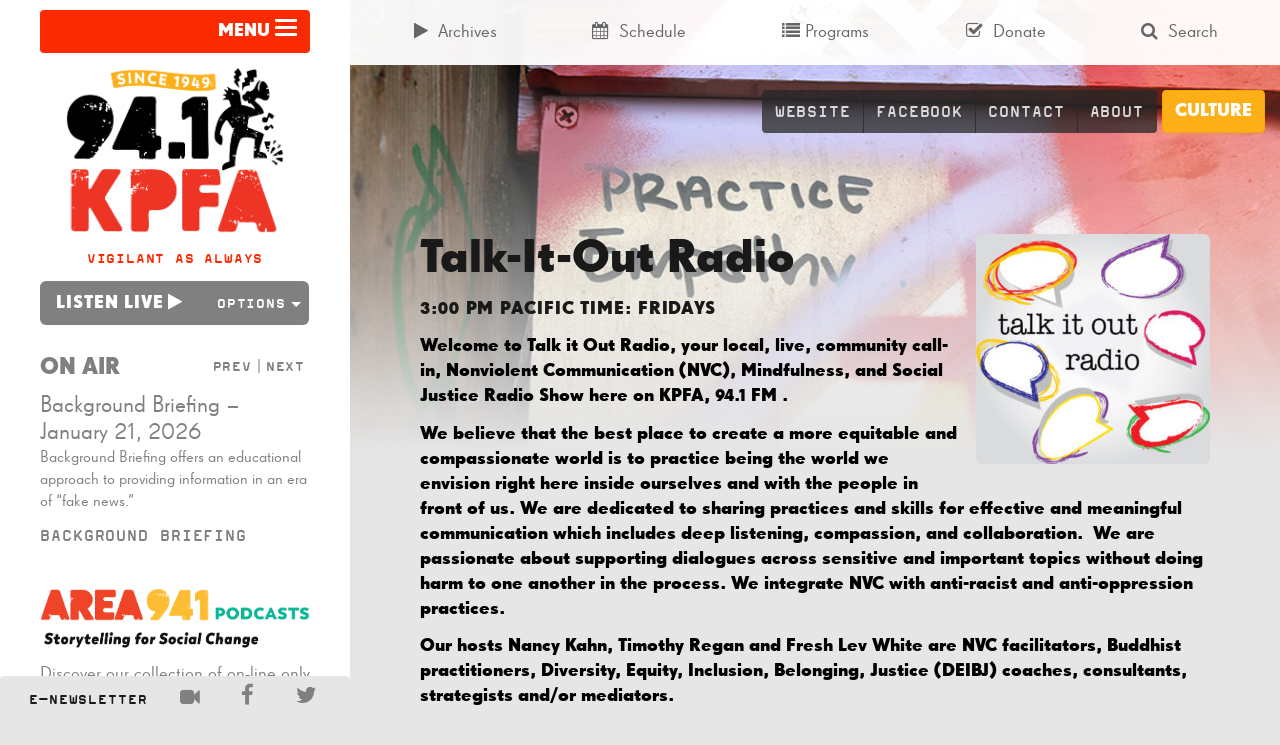

--- FILE ---
content_type: text/html; charset=UTF-8
request_url: https://kpfa.org/program/talk-it-out-radio/page/4/
body_size: 17832
content:


<!doctype html>
<html lang="en-US">
<head>
	<meta charset="utf-8">
	<meta http-equiv="x-ua-compatible" content="ie=edge">
	<meta name="viewport" content="width=device-width, initial-scale=1">
  <link rel="apple-touch-icon-precomposed" sizes="57x57" href="/apple-touch-icon-57x57.png" />
	<link rel="apple-touch-icon-precomposed" sizes="114x114" href="/apple-touch-icon-114x114.png" />
	<link rel="apple-touch-icon-precomposed" sizes="72x72" href="/apple-touch-icon-72x72.png" />
	<link rel="apple-touch-icon-precomposed" sizes="144x144" href="/apple-touch-icon-144x144.png" />
	<link rel="apple-touch-icon-precomposed" sizes="60x60" href="/apple-touch-icon-60x60.png" />
	<link rel="apple-touch-icon-precomposed" sizes="120x120" href="/apple-touch-icon-120x120.png" />
	<link rel="apple-touch-icon-precomposed" sizes="76x76" href="/apple-touch-icon-76x76.png" />
	<link rel="apple-touch-icon-precomposed" sizes="152x152" href="/apple-touch-icon-152x152.png" />
	<link rel="icon" type="image/png" href="/favicon-196x196.png" sizes="196x196" />
	<link rel="icon" type="image/png" href="/favicon-96x96.png" sizes="96x96" />
	<link rel="icon" type="image/png" href="/favicon-32x32.png" sizes="32x32" />
	<link rel="icon" type="image/png" href="/favicon-16x16.png" sizes="16x16" />
	<link rel="icon" type="image/png" href="/favicon-128.png" sizes="128x128" />
	<meta name="application-name" content="&nbsp;"/>
	<meta name="msapplication-TileColor" content="#FFFFFF" />
	<meta name="msapplication-TileImage" content="mstile-144x144.png" />
	<meta name="msapplication-square70x70logo" content="mstile-70x70.png" />
	<meta name="msapplication-square150x150logo" content="mstile-150x150.png" />
	<meta name="msapplication-wide310x150logo" content="mstile-310x150.png" />
	<meta name="msapplication-square310x310logo" content="mstile-310x310.png" />
	<script type="4e233d9ac39af2a440383126-text/javascript">
	(function(d) {
		var config = {
			kitId: 'kng8mbk',
			scriptTimeout: 3000
		},
		h=d.documentElement,t=setTimeout(function(){h.className=h.className.replace(/\bwf-loading\b/g,"")+" wf-inactive";},config.scriptTimeout),tk=d.createElement("script"),f=false,s=d.getElementsByTagName("script")[0],a;h.className+=" wf-loading";tk.src='//use.typekit.net/'+config.kitId+'.js';tk.async=true;tk.onload=tk.onreadystatechange=function(){a=this.readyState;if(f||a&&a!="complete"&&a!="loaded")return;f=true;clearTimeout(t);try{Typekit.load(config)}catch(e){}};s.parentNode.insertBefore(tk,s)
	})(document);
	</script>
	<meta name='robots' content='index, follow, max-image-preview:large, max-snippet:-1, max-video-preview:-1' />
	<style>img:is([sizes="auto" i], [sizes^="auto," i]) { contain-intrinsic-size: 3000px 1500px }</style>
	
	<!-- This site is optimized with the Yoast SEO plugin v24.9 - https://yoast.com/wordpress/plugins/seo/ -->
	<title>Talk-It-Out Radio Archives | Page 4 of 57 | KPFA</title>
	<link rel="canonical" href="https://kpfa.org/program/talk-it-out-radio/page/4/" />
	<link rel="prev" href="https://kpfa.org/program/talk-it-out-radio/page/3/" />
	<link rel="next" href="https://kpfa.org/program/talk-it-out-radio/page/5/" />
	<meta property="og:locale" content="en_US" />
	<meta property="og:type" content="article" />
	<meta property="og:title" content="Talk-It-Out Radio Archives | Page 4 of 57 | KPFA" />
	<meta property="og:description" content="Welcome to Talk it Out Radio, your local, live, community call-in, Nonviolent Communication (NVC), Mindfulness, and Social Justice Radio Show here on KPFA, 94.1 FM . We believe that the best place to create a more equitable and compassionate world is to practice being the world we envision right here inside ourselves and with the people in front of us. We are dedicated to sharing practices and skills for effective and meaningful communication which includes deep listening, compassion, and collaboration.  We are passionate about supporting dialogues across sensitive and important topics without doing harm to one another in the process. We integrate NVC with anti-racist and anti-oppression practices.    Our hosts Nancy Kahn, Timothy Regan and Fresh Lev White are NVC facilitators, Buddhist practitioners, Diversity, Equity, Inclusion, Belonging, Justice (DEIBJ) coaches, consultants, strategists and/or mediators.  We welcome guests and callers to practice empathy, awareness, and effective communication with us. Our intention is to share tools, knowledge, and resources that empower all of us to effectively connect across differences and create understanding, so that we can all work together to create a more just experience for our own lives, our communities, and for the planet. Hosted by Nancy Kahn, Timothy Regan, and Fresh Lev White " />
	<meta property="og:url" content="https://kpfa.org/program/talk-it-out-radio/" />
	<meta property="og:site_name" content="KPFA" />
	<meta property="og:image" content="https://kpfa.org/app/uploads/2025/03/KPFA-logo.png" />
	<meta property="og:image:width" content="3000" />
	<meta property="og:image:height" content="3000" />
	<meta property="og:image:type" content="image/png" />
	<meta name="twitter:card" content="summary_large_image" />
	<meta name="twitter:site" content="@kpfa" />
	<script type="application/ld+json" class="yoast-schema-graph">{"@context":"https://schema.org","@graph":[{"@type":"CollectionPage","@id":"https://kpfa.org/program/talk-it-out-radio/","url":"https://kpfa.org/program/talk-it-out-radio/page/4/","name":"Talk-It-Out Radio Archives | Page 4 of 57 | KPFA","isPartOf":{"@id":"https://kpfa.org/#website"},"primaryImageOfPage":{"@id":"https://kpfa.org/program/talk-it-out-radio/page/4/#primaryimage"},"image":{"@id":"https://kpfa.org/program/talk-it-out-radio/page/4/#primaryimage"},"thumbnailUrl":"https://kpfa.org/app/uploads/2025/05/ThePacificCircuit_500px.jpg","breadcrumb":{"@id":"https://kpfa.org/program/talk-it-out-radio/page/4/#breadcrumb"},"inLanguage":"en-US"},{"@type":"ImageObject","inLanguage":"en-US","@id":"https://kpfa.org/program/talk-it-out-radio/page/4/#primaryimage","url":"https://kpfa.org/app/uploads/2025/05/ThePacificCircuit_500px.jpg","contentUrl":"https://kpfa.org/app/uploads/2025/05/ThePacificCircuit_500px.jpg","width":349,"height":500},{"@type":"BreadcrumbList","@id":"https://kpfa.org/program/talk-it-out-radio/page/4/#breadcrumb","itemListElement":[{"@type":"ListItem","position":1,"name":"Home","item":"https://kpfa.org/"},{"@type":"ListItem","position":2,"name":"Talk-It-Out Radio"}]},{"@type":"WebSite","@id":"https://kpfa.org/#website","url":"https://kpfa.org/","name":"KPFA","description":"Community Powered since 1949","publisher":{"@id":"https://kpfa.org/#organization"},"potentialAction":[{"@type":"SearchAction","target":{"@type":"EntryPoint","urlTemplate":"https://kpfa.org/?s={search_term_string}"},"query-input":{"@type":"PropertyValueSpecification","valueRequired":true,"valueName":"search_term_string"}}],"inLanguage":"en-US"},{"@type":"Organization","@id":"https://kpfa.org/#organization","name":"KPFA","url":"https://kpfa.org/","logo":{"@type":"ImageObject","inLanguage":"en-US","@id":"https://kpfa.org/#/schema/logo/image/","url":"https://kpfa.org/app/uploads/2025/03/KPFA-logo.png","contentUrl":"https://kpfa.org/app/uploads/2025/03/KPFA-logo.png","width":3000,"height":3000,"caption":"KPFA"},"image":{"@id":"https://kpfa.org/#/schema/logo/image/"},"sameAs":["https://www.facebook.com/KPFA94.1","https://x.com/kpfa"]}]}</script>
	<!-- / Yoast SEO plugin. -->


<link rel="alternate" type="application/rss+xml" title="KPFA &raquo; Talk-It-Out Radio Program Feed" href="https://kpfa.org/program/talk-it-out-radio/feed/" />
		<!-- This site uses the Google Analytics by MonsterInsights plugin v9.9.0 - Using Analytics tracking - https://www.monsterinsights.com/ -->
							<script src="//www.googletagmanager.com/gtag/js?id=G-W3V7BC61VR"  data-cfasync="false" data-wpfc-render="false" type="text/javascript" async></script>
			<script data-cfasync="false" data-wpfc-render="false" type="text/javascript">
				var mi_version = '9.9.0';
				var mi_track_user = true;
				var mi_no_track_reason = '';
								var MonsterInsightsDefaultLocations = {"page_location":"https:\/\/kpfa.org\/program\/talk-it-out-radio\/page\/4\/"};
								if ( typeof MonsterInsightsPrivacyGuardFilter === 'function' ) {
					var MonsterInsightsLocations = (typeof MonsterInsightsExcludeQuery === 'object') ? MonsterInsightsPrivacyGuardFilter( MonsterInsightsExcludeQuery ) : MonsterInsightsPrivacyGuardFilter( MonsterInsightsDefaultLocations );
				} else {
					var MonsterInsightsLocations = (typeof MonsterInsightsExcludeQuery === 'object') ? MonsterInsightsExcludeQuery : MonsterInsightsDefaultLocations;
				}

								var disableStrs = [
										'ga-disable-G-W3V7BC61VR',
									];

				/* Function to detect opted out users */
				function __gtagTrackerIsOptedOut() {
					for (var index = 0; index < disableStrs.length; index++) {
						if (document.cookie.indexOf(disableStrs[index] + '=true') > -1) {
							return true;
						}
					}

					return false;
				}

				/* Disable tracking if the opt-out cookie exists. */
				if (__gtagTrackerIsOptedOut()) {
					for (var index = 0; index < disableStrs.length; index++) {
						window[disableStrs[index]] = true;
					}
				}

				/* Opt-out function */
				function __gtagTrackerOptout() {
					for (var index = 0; index < disableStrs.length; index++) {
						document.cookie = disableStrs[index] + '=true; expires=Thu, 31 Dec 2099 23:59:59 UTC; path=/';
						window[disableStrs[index]] = true;
					}
				}

				if ('undefined' === typeof gaOptout) {
					function gaOptout() {
						__gtagTrackerOptout();
					}
				}
								window.dataLayer = window.dataLayer || [];

				window.MonsterInsightsDualTracker = {
					helpers: {},
					trackers: {},
				};
				if (mi_track_user) {
					function __gtagDataLayer() {
						dataLayer.push(arguments);
					}

					function __gtagTracker(type, name, parameters) {
						if (!parameters) {
							parameters = {};
						}

						if (parameters.send_to) {
							__gtagDataLayer.apply(null, arguments);
							return;
						}

						if (type === 'event') {
														parameters.send_to = monsterinsights_frontend.v4_id;
							var hookName = name;
							if (typeof parameters['event_category'] !== 'undefined') {
								hookName = parameters['event_category'] + ':' + name;
							}

							if (typeof MonsterInsightsDualTracker.trackers[hookName] !== 'undefined') {
								MonsterInsightsDualTracker.trackers[hookName](parameters);
							} else {
								__gtagDataLayer('event', name, parameters);
							}
							
						} else {
							__gtagDataLayer.apply(null, arguments);
						}
					}

					__gtagTracker('js', new Date());
					__gtagTracker('set', {
						'developer_id.dZGIzZG': true,
											});
					if ( MonsterInsightsLocations.page_location ) {
						__gtagTracker('set', MonsterInsightsLocations);
					}
										__gtagTracker('config', 'G-W3V7BC61VR', {"forceSSL":"true","anonymize_ip":"true"} );
										window.gtag = __gtagTracker;										(function () {
						/* https://developers.google.com/analytics/devguides/collection/analyticsjs/ */
						/* ga and __gaTracker compatibility shim. */
						var noopfn = function () {
							return null;
						};
						var newtracker = function () {
							return new Tracker();
						};
						var Tracker = function () {
							return null;
						};
						var p = Tracker.prototype;
						p.get = noopfn;
						p.set = noopfn;
						p.send = function () {
							var args = Array.prototype.slice.call(arguments);
							args.unshift('send');
							__gaTracker.apply(null, args);
						};
						var __gaTracker = function () {
							var len = arguments.length;
							if (len === 0) {
								return;
							}
							var f = arguments[len - 1];
							if (typeof f !== 'object' || f === null || typeof f.hitCallback !== 'function') {
								if ('send' === arguments[0]) {
									var hitConverted, hitObject = false, action;
									if ('event' === arguments[1]) {
										if ('undefined' !== typeof arguments[3]) {
											hitObject = {
												'eventAction': arguments[3],
												'eventCategory': arguments[2],
												'eventLabel': arguments[4],
												'value': arguments[5] ? arguments[5] : 1,
											}
										}
									}
									if ('pageview' === arguments[1]) {
										if ('undefined' !== typeof arguments[2]) {
											hitObject = {
												'eventAction': 'page_view',
												'page_path': arguments[2],
											}
										}
									}
									if (typeof arguments[2] === 'object') {
										hitObject = arguments[2];
									}
									if (typeof arguments[5] === 'object') {
										Object.assign(hitObject, arguments[5]);
									}
									if ('undefined' !== typeof arguments[1].hitType) {
										hitObject = arguments[1];
										if ('pageview' === hitObject.hitType) {
											hitObject.eventAction = 'page_view';
										}
									}
									if (hitObject) {
										action = 'timing' === arguments[1].hitType ? 'timing_complete' : hitObject.eventAction;
										hitConverted = mapArgs(hitObject);
										__gtagTracker('event', action, hitConverted);
									}
								}
								return;
							}

							function mapArgs(args) {
								var arg, hit = {};
								var gaMap = {
									'eventCategory': 'event_category',
									'eventAction': 'event_action',
									'eventLabel': 'event_label',
									'eventValue': 'event_value',
									'nonInteraction': 'non_interaction',
									'timingCategory': 'event_category',
									'timingVar': 'name',
									'timingValue': 'value',
									'timingLabel': 'event_label',
									'page': 'page_path',
									'location': 'page_location',
									'title': 'page_title',
									'referrer' : 'page_referrer',
								};
								for (arg in args) {
																		if (!(!args.hasOwnProperty(arg) || !gaMap.hasOwnProperty(arg))) {
										hit[gaMap[arg]] = args[arg];
									} else {
										hit[arg] = args[arg];
									}
								}
								return hit;
							}

							try {
								f.hitCallback();
							} catch (ex) {
							}
						};
						__gaTracker.create = newtracker;
						__gaTracker.getByName = newtracker;
						__gaTracker.getAll = function () {
							return [];
						};
						__gaTracker.remove = noopfn;
						__gaTracker.loaded = true;
						window['__gaTracker'] = __gaTracker;
					})();
									} else {
										console.log("");
					(function () {
						function __gtagTracker() {
							return null;
						}

						window['__gtagTracker'] = __gtagTracker;
						window['gtag'] = __gtagTracker;
					})();
									}
			</script>
			
							<!-- / Google Analytics by MonsterInsights -->
		<script type="4e233d9ac39af2a440383126-text/javascript">
/* <![CDATA[ */
window._wpemojiSettings = {"baseUrl":"https:\/\/s.w.org\/images\/core\/emoji\/16.0.1\/72x72\/","ext":".png","svgUrl":"https:\/\/s.w.org\/images\/core\/emoji\/16.0.1\/svg\/","svgExt":".svg","source":{"concatemoji":"https:\/\/kpfa.org\/wp\/wp-includes\/js\/wp-emoji-release.min.js?ver=6.8.3"}};
/*! This file is auto-generated */
!function(s,n){var o,i,e;function c(e){try{var t={supportTests:e,timestamp:(new Date).valueOf()};sessionStorage.setItem(o,JSON.stringify(t))}catch(e){}}function p(e,t,n){e.clearRect(0,0,e.canvas.width,e.canvas.height),e.fillText(t,0,0);var t=new Uint32Array(e.getImageData(0,0,e.canvas.width,e.canvas.height).data),a=(e.clearRect(0,0,e.canvas.width,e.canvas.height),e.fillText(n,0,0),new Uint32Array(e.getImageData(0,0,e.canvas.width,e.canvas.height).data));return t.every(function(e,t){return e===a[t]})}function u(e,t){e.clearRect(0,0,e.canvas.width,e.canvas.height),e.fillText(t,0,0);for(var n=e.getImageData(16,16,1,1),a=0;a<n.data.length;a++)if(0!==n.data[a])return!1;return!0}function f(e,t,n,a){switch(t){case"flag":return n(e,"\ud83c\udff3\ufe0f\u200d\u26a7\ufe0f","\ud83c\udff3\ufe0f\u200b\u26a7\ufe0f")?!1:!n(e,"\ud83c\udde8\ud83c\uddf6","\ud83c\udde8\u200b\ud83c\uddf6")&&!n(e,"\ud83c\udff4\udb40\udc67\udb40\udc62\udb40\udc65\udb40\udc6e\udb40\udc67\udb40\udc7f","\ud83c\udff4\u200b\udb40\udc67\u200b\udb40\udc62\u200b\udb40\udc65\u200b\udb40\udc6e\u200b\udb40\udc67\u200b\udb40\udc7f");case"emoji":return!a(e,"\ud83e\udedf")}return!1}function g(e,t,n,a){var r="undefined"!=typeof WorkerGlobalScope&&self instanceof WorkerGlobalScope?new OffscreenCanvas(300,150):s.createElement("canvas"),o=r.getContext("2d",{willReadFrequently:!0}),i=(o.textBaseline="top",o.font="600 32px Arial",{});return e.forEach(function(e){i[e]=t(o,e,n,a)}),i}function t(e){var t=s.createElement("script");t.src=e,t.defer=!0,s.head.appendChild(t)}"undefined"!=typeof Promise&&(o="wpEmojiSettingsSupports",i=["flag","emoji"],n.supports={everything:!0,everythingExceptFlag:!0},e=new Promise(function(e){s.addEventListener("DOMContentLoaded",e,{once:!0})}),new Promise(function(t){var n=function(){try{var e=JSON.parse(sessionStorage.getItem(o));if("object"==typeof e&&"number"==typeof e.timestamp&&(new Date).valueOf()<e.timestamp+604800&&"object"==typeof e.supportTests)return e.supportTests}catch(e){}return null}();if(!n){if("undefined"!=typeof Worker&&"undefined"!=typeof OffscreenCanvas&&"undefined"!=typeof URL&&URL.createObjectURL&&"undefined"!=typeof Blob)try{var e="postMessage("+g.toString()+"("+[JSON.stringify(i),f.toString(),p.toString(),u.toString()].join(",")+"));",a=new Blob([e],{type:"text/javascript"}),r=new Worker(URL.createObjectURL(a),{name:"wpTestEmojiSupports"});return void(r.onmessage=function(e){c(n=e.data),r.terminate(),t(n)})}catch(e){}c(n=g(i,f,p,u))}t(n)}).then(function(e){for(var t in e)n.supports[t]=e[t],n.supports.everything=n.supports.everything&&n.supports[t],"flag"!==t&&(n.supports.everythingExceptFlag=n.supports.everythingExceptFlag&&n.supports[t]);n.supports.everythingExceptFlag=n.supports.everythingExceptFlag&&!n.supports.flag,n.DOMReady=!1,n.readyCallback=function(){n.DOMReady=!0}}).then(function(){return e}).then(function(){var e;n.supports.everything||(n.readyCallback(),(e=n.source||{}).concatemoji?t(e.concatemoji):e.wpemoji&&e.twemoji&&(t(e.twemoji),t(e.wpemoji)))}))}((window,document),window._wpemojiSettings);
/* ]]> */
</script>
		<style id="content-control-block-styles">
			@media (max-width: 640px) {
	.cc-hide-on-mobile {
		display: none !important;
	}
}
@media (min-width: 641px) and (max-width: 920px) {
	.cc-hide-on-tablet {
		display: none !important;
	}
}
@media (min-width: 921px) and (max-width: 1440px) {
	.cc-hide-on-desktop {
		display: none !important;
	}
}		</style>
		<link rel='stylesheet' id='dashicons-css' href='https://kpfa.org/wp/wp-includes/css/dashicons.min.css?ver=6.8.3' type='text/css' media='all' />
<link rel='stylesheet' id='post-views-counter-frontend-css' href='https://kpfa.org/app/plugins/post-views-counter/css/frontend.min.css?ver=1.5.7' type='text/css' media='all' />
<style id='wp-emoji-styles-inline-css' type='text/css'>

	img.wp-smiley, img.emoji {
		display: inline !important;
		border: none !important;
		box-shadow: none !important;
		height: 1em !important;
		width: 1em !important;
		margin: 0 0.07em !important;
		vertical-align: -0.1em !important;
		background: none !important;
		padding: 0 !important;
	}
</style>
<link rel='stylesheet' id='wp-block-library-css' href='https://kpfa.org/wp/wp-includes/css/dist/block-library/style.min.css?ver=6.8.3' type='text/css' media='all' />
<style id='classic-theme-styles-inline-css' type='text/css'>
/*! This file is auto-generated */
.wp-block-button__link{color:#fff;background-color:#32373c;border-radius:9999px;box-shadow:none;text-decoration:none;padding:calc(.667em + 2px) calc(1.333em + 2px);font-size:1.125em}.wp-block-file__button{background:#32373c;color:#fff;text-decoration:none}
</style>
<link rel='stylesheet' id='content-control-block-styles-css' href='https://kpfa.org/app/plugins/content-control/dist/style-block-editor.css?ver=2.6.5' type='text/css' media='all' />
<style id='global-styles-inline-css' type='text/css'>
:root{--wp--preset--aspect-ratio--square: 1;--wp--preset--aspect-ratio--4-3: 4/3;--wp--preset--aspect-ratio--3-4: 3/4;--wp--preset--aspect-ratio--3-2: 3/2;--wp--preset--aspect-ratio--2-3: 2/3;--wp--preset--aspect-ratio--16-9: 16/9;--wp--preset--aspect-ratio--9-16: 9/16;--wp--preset--color--black: #000000;--wp--preset--color--cyan-bluish-gray: #abb8c3;--wp--preset--color--white: #ffffff;--wp--preset--color--pale-pink: #f78da7;--wp--preset--color--vivid-red: #cf2e2e;--wp--preset--color--luminous-vivid-orange: #ff6900;--wp--preset--color--luminous-vivid-amber: #fcb900;--wp--preset--color--light-green-cyan: #7bdcb5;--wp--preset--color--vivid-green-cyan: #00d084;--wp--preset--color--pale-cyan-blue: #8ed1fc;--wp--preset--color--vivid-cyan-blue: #0693e3;--wp--preset--color--vivid-purple: #9b51e0;--wp--preset--gradient--vivid-cyan-blue-to-vivid-purple: linear-gradient(135deg,rgba(6,147,227,1) 0%,rgb(155,81,224) 100%);--wp--preset--gradient--light-green-cyan-to-vivid-green-cyan: linear-gradient(135deg,rgb(122,220,180) 0%,rgb(0,208,130) 100%);--wp--preset--gradient--luminous-vivid-amber-to-luminous-vivid-orange: linear-gradient(135deg,rgba(252,185,0,1) 0%,rgba(255,105,0,1) 100%);--wp--preset--gradient--luminous-vivid-orange-to-vivid-red: linear-gradient(135deg,rgba(255,105,0,1) 0%,rgb(207,46,46) 100%);--wp--preset--gradient--very-light-gray-to-cyan-bluish-gray: linear-gradient(135deg,rgb(238,238,238) 0%,rgb(169,184,195) 100%);--wp--preset--gradient--cool-to-warm-spectrum: linear-gradient(135deg,rgb(74,234,220) 0%,rgb(151,120,209) 20%,rgb(207,42,186) 40%,rgb(238,44,130) 60%,rgb(251,105,98) 80%,rgb(254,248,76) 100%);--wp--preset--gradient--blush-light-purple: linear-gradient(135deg,rgb(255,206,236) 0%,rgb(152,150,240) 100%);--wp--preset--gradient--blush-bordeaux: linear-gradient(135deg,rgb(254,205,165) 0%,rgb(254,45,45) 50%,rgb(107,0,62) 100%);--wp--preset--gradient--luminous-dusk: linear-gradient(135deg,rgb(255,203,112) 0%,rgb(199,81,192) 50%,rgb(65,88,208) 100%);--wp--preset--gradient--pale-ocean: linear-gradient(135deg,rgb(255,245,203) 0%,rgb(182,227,212) 50%,rgb(51,167,181) 100%);--wp--preset--gradient--electric-grass: linear-gradient(135deg,rgb(202,248,128) 0%,rgb(113,206,126) 100%);--wp--preset--gradient--midnight: linear-gradient(135deg,rgb(2,3,129) 0%,rgb(40,116,252) 100%);--wp--preset--font-size--small: 13px;--wp--preset--font-size--medium: 20px;--wp--preset--font-size--large: 36px;--wp--preset--font-size--x-large: 42px;--wp--preset--spacing--20: 0.44rem;--wp--preset--spacing--30: 0.67rem;--wp--preset--spacing--40: 1rem;--wp--preset--spacing--50: 1.5rem;--wp--preset--spacing--60: 2.25rem;--wp--preset--spacing--70: 3.38rem;--wp--preset--spacing--80: 5.06rem;--wp--preset--shadow--natural: 6px 6px 9px rgba(0, 0, 0, 0.2);--wp--preset--shadow--deep: 12px 12px 50px rgba(0, 0, 0, 0.4);--wp--preset--shadow--sharp: 6px 6px 0px rgba(0, 0, 0, 0.2);--wp--preset--shadow--outlined: 6px 6px 0px -3px rgba(255, 255, 255, 1), 6px 6px rgba(0, 0, 0, 1);--wp--preset--shadow--crisp: 6px 6px 0px rgba(0, 0, 0, 1);}:where(.is-layout-flex){gap: 0.5em;}:where(.is-layout-grid){gap: 0.5em;}body .is-layout-flex{display: flex;}.is-layout-flex{flex-wrap: wrap;align-items: center;}.is-layout-flex > :is(*, div){margin: 0;}body .is-layout-grid{display: grid;}.is-layout-grid > :is(*, div){margin: 0;}:where(.wp-block-columns.is-layout-flex){gap: 2em;}:where(.wp-block-columns.is-layout-grid){gap: 2em;}:where(.wp-block-post-template.is-layout-flex){gap: 1.25em;}:where(.wp-block-post-template.is-layout-grid){gap: 1.25em;}.has-black-color{color: var(--wp--preset--color--black) !important;}.has-cyan-bluish-gray-color{color: var(--wp--preset--color--cyan-bluish-gray) !important;}.has-white-color{color: var(--wp--preset--color--white) !important;}.has-pale-pink-color{color: var(--wp--preset--color--pale-pink) !important;}.has-vivid-red-color{color: var(--wp--preset--color--vivid-red) !important;}.has-luminous-vivid-orange-color{color: var(--wp--preset--color--luminous-vivid-orange) !important;}.has-luminous-vivid-amber-color{color: var(--wp--preset--color--luminous-vivid-amber) !important;}.has-light-green-cyan-color{color: var(--wp--preset--color--light-green-cyan) !important;}.has-vivid-green-cyan-color{color: var(--wp--preset--color--vivid-green-cyan) !important;}.has-pale-cyan-blue-color{color: var(--wp--preset--color--pale-cyan-blue) !important;}.has-vivid-cyan-blue-color{color: var(--wp--preset--color--vivid-cyan-blue) !important;}.has-vivid-purple-color{color: var(--wp--preset--color--vivid-purple) !important;}.has-black-background-color{background-color: var(--wp--preset--color--black) !important;}.has-cyan-bluish-gray-background-color{background-color: var(--wp--preset--color--cyan-bluish-gray) !important;}.has-white-background-color{background-color: var(--wp--preset--color--white) !important;}.has-pale-pink-background-color{background-color: var(--wp--preset--color--pale-pink) !important;}.has-vivid-red-background-color{background-color: var(--wp--preset--color--vivid-red) !important;}.has-luminous-vivid-orange-background-color{background-color: var(--wp--preset--color--luminous-vivid-orange) !important;}.has-luminous-vivid-amber-background-color{background-color: var(--wp--preset--color--luminous-vivid-amber) !important;}.has-light-green-cyan-background-color{background-color: var(--wp--preset--color--light-green-cyan) !important;}.has-vivid-green-cyan-background-color{background-color: var(--wp--preset--color--vivid-green-cyan) !important;}.has-pale-cyan-blue-background-color{background-color: var(--wp--preset--color--pale-cyan-blue) !important;}.has-vivid-cyan-blue-background-color{background-color: var(--wp--preset--color--vivid-cyan-blue) !important;}.has-vivid-purple-background-color{background-color: var(--wp--preset--color--vivid-purple) !important;}.has-black-border-color{border-color: var(--wp--preset--color--black) !important;}.has-cyan-bluish-gray-border-color{border-color: var(--wp--preset--color--cyan-bluish-gray) !important;}.has-white-border-color{border-color: var(--wp--preset--color--white) !important;}.has-pale-pink-border-color{border-color: var(--wp--preset--color--pale-pink) !important;}.has-vivid-red-border-color{border-color: var(--wp--preset--color--vivid-red) !important;}.has-luminous-vivid-orange-border-color{border-color: var(--wp--preset--color--luminous-vivid-orange) !important;}.has-luminous-vivid-amber-border-color{border-color: var(--wp--preset--color--luminous-vivid-amber) !important;}.has-light-green-cyan-border-color{border-color: var(--wp--preset--color--light-green-cyan) !important;}.has-vivid-green-cyan-border-color{border-color: var(--wp--preset--color--vivid-green-cyan) !important;}.has-pale-cyan-blue-border-color{border-color: var(--wp--preset--color--pale-cyan-blue) !important;}.has-vivid-cyan-blue-border-color{border-color: var(--wp--preset--color--vivid-cyan-blue) !important;}.has-vivid-purple-border-color{border-color: var(--wp--preset--color--vivid-purple) !important;}.has-vivid-cyan-blue-to-vivid-purple-gradient-background{background: var(--wp--preset--gradient--vivid-cyan-blue-to-vivid-purple) !important;}.has-light-green-cyan-to-vivid-green-cyan-gradient-background{background: var(--wp--preset--gradient--light-green-cyan-to-vivid-green-cyan) !important;}.has-luminous-vivid-amber-to-luminous-vivid-orange-gradient-background{background: var(--wp--preset--gradient--luminous-vivid-amber-to-luminous-vivid-orange) !important;}.has-luminous-vivid-orange-to-vivid-red-gradient-background{background: var(--wp--preset--gradient--luminous-vivid-orange-to-vivid-red) !important;}.has-very-light-gray-to-cyan-bluish-gray-gradient-background{background: var(--wp--preset--gradient--very-light-gray-to-cyan-bluish-gray) !important;}.has-cool-to-warm-spectrum-gradient-background{background: var(--wp--preset--gradient--cool-to-warm-spectrum) !important;}.has-blush-light-purple-gradient-background{background: var(--wp--preset--gradient--blush-light-purple) !important;}.has-blush-bordeaux-gradient-background{background: var(--wp--preset--gradient--blush-bordeaux) !important;}.has-luminous-dusk-gradient-background{background: var(--wp--preset--gradient--luminous-dusk) !important;}.has-pale-ocean-gradient-background{background: var(--wp--preset--gradient--pale-ocean) !important;}.has-electric-grass-gradient-background{background: var(--wp--preset--gradient--electric-grass) !important;}.has-midnight-gradient-background{background: var(--wp--preset--gradient--midnight) !important;}.has-small-font-size{font-size: var(--wp--preset--font-size--small) !important;}.has-medium-font-size{font-size: var(--wp--preset--font-size--medium) !important;}.has-large-font-size{font-size: var(--wp--preset--font-size--large) !important;}.has-x-large-font-size{font-size: var(--wp--preset--font-size--x-large) !important;}
:where(.wp-block-post-template.is-layout-flex){gap: 1.25em;}:where(.wp-block-post-template.is-layout-grid){gap: 1.25em;}
:where(.wp-block-columns.is-layout-flex){gap: 2em;}:where(.wp-block-columns.is-layout-grid){gap: 2em;}
:root :where(.wp-block-pullquote){font-size: 1.5em;line-height: 1.6;}
</style>
<link rel='stylesheet' id='sage/css-css' href='https://kpfa.org/app/themes/wordpress-theme/dist/styles/main-ca0ceff0e7.css' type='text/css' media='all' />
<script type="4e233d9ac39af2a440383126-text/javascript" src="https://kpfa.org/app/plugins/google-analytics-for-wordpress/assets/js/frontend-gtag.min.js?ver=9.9.0" id="monsterinsights-frontend-script-js" async="async" data-wp-strategy="async"></script>
<script data-cfasync="false" data-wpfc-render="false" type="text/javascript" id='monsterinsights-frontend-script-js-extra'>/* <![CDATA[ */
var monsterinsights_frontend = {"js_events_tracking":"true","download_extensions":"doc,pdf,ppt,zip,xls,mp3,docx,pptx,xlsx","inbound_paths":"[]","home_url":"https:\/\/kpfa.org","hash_tracking":"false","v4_id":"G-W3V7BC61VR"};/* ]]> */
</script>
<script type="4e233d9ac39af2a440383126-text/javascript" src="https://kpfa.org/wp/wp-includes/js/jquery/jquery.min.js?ver=3.7.1" id="jquery-core-js"></script>
<script type="4e233d9ac39af2a440383126-text/javascript" src="https://kpfa.org/wp/wp-includes/js/jquery/jquery-migrate.min.js?ver=3.4.1" id="jquery-migrate-js"></script>
<script type="4e233d9ac39af2a440383126-text/javascript" src="https://kpfa.org/app/plugins/wp-functionality-plugin/includes/recent-episode-widget/js/widget.js?ver=6.8.3" id="recent-episode-widget-script-js"></script>
<script type="4e233d9ac39af2a440383126-text/javascript" src="https://kpfa.org/app/plugins/wp-functionality-plugin/includes/advanced-search-widget/js/widget.js?ver=6.8.3" id="advanced-search-widget-script-js"></script>
<script type="4e233d9ac39af2a440383126-text/javascript" src="https://kpfa.org/app/plugins/wp-functionality-plugin/includes/listen-live-widget/js/widget.js?ver=6.8.3" id="listen-live-widget-script-js"></script>
<link rel="https://api.w.org/" href="https://kpfa.org/wp-json/" /><link rel="alternate" title="JSON" type="application/json" href="https://kpfa.org/wp-json/wp/v2/program/142" /><link rel="EditURI" type="application/rsd+xml" title="RSD" href="https://kpfa.org/wp/xmlrpc.php?rsd" />
<meta name="generator" content="WordPress 6.8.3" />
<link rel="icon" href="https://kpfa.org/app/uploads/2025/03/cropped-KPFA-logo-32x32.png" sizes="32x32" />
<link rel="icon" href="https://kpfa.org/app/uploads/2025/03/cropped-KPFA-logo-192x192.png" sizes="192x192" />
<link rel="apple-touch-icon" href="https://kpfa.org/app/uploads/2025/03/cropped-KPFA-logo-180x180.png" />
<meta name="msapplication-TileImage" content="https://kpfa.org/app/uploads/2025/03/cropped-KPFA-logo-270x270.png" />
		<style>
		@media (min-width: 992px) {
			.marquee {
			    left: 300px;
			    height:38px;
			}
			.content-info {
				padding-bottom: 38px;
			}
		}
		@media (min-width: 1200px){
			.marquee {
			    left: 350px;
			    height:44px;
			}
			.marquee p {
				padding-top: 13px;
			}
			.marquee span.attention {
				padding: 13px;
			}
		}
	</style>
</head>
<body class="archive paged tax-program term-talk-it-out-radio term-142 paged-4 wp-theme-wordpress-theme program-image sidebar-primary">
<!--[if IE]>
<div class="alert alert-warning">
You are using an <strong>outdated</strong> browser. Please <a href="http://browsehappy.com/">upgrade your browser</a> to improve your experience.</div>
<![endif]-->


	
		<header class="banner container no-js">

	<div class="row" id="header-container">

		<div class="navbar-header col-md-12 visible-md-block visible-lg-block">

			<button class="btn btn-primary navbar-toggle collapsed text-uppercase" type="button" data-toggle="collapse" data-target="#navbar-collapse-1" aria-controls="navbar-collapse-1" aria-expanded="false">

				<strong>
				
					<span class="icon-block pull-right text-capitalize">
						<span class="icon-bar"></span>
						<span class="icon-bar"></span>
						<span class="icon-bar"></span>
					</span>

					<span class="pull-right">Menu</span>

				</strong>

			</button>

		</div>

		<div class="resp-nav-btns col-xs-12 visible-xs-block visible-sm-block text-right v-bot-15">

			<div class="btn-group pull-left" role="group" aria-label="group">

				<div class="btn-group" role="group" aria-label="group">
				<a href="https://support.kpfa.org/">
						<button class="text-center btn btn-primary" type="button">
							<i class="fa fa-bolt white" aria-hidden="true"></i>
							<span class="strong text-uppercase"> Donate </span>
						</button>
					</a>
				</div>

				<div class="btn-group" role="group" aria-label="group">
					<button class="text-center btn btn-default listen-live-toggle collapsed strong text-uppercase dropdown-toggle" type="button" data-toggle="collapse" data-target="#dropdownMenu1" aria-controls="dropdownMenu1" aria-expanded="false">
						<span class="strong text-uppercase"><a class="white" onclick="if (!window.__cfRLUnblockHandlers) return false; window.open('https://kpfa.org/player?audio=live','KPFA Audio', 'height=315,width=600,location=no,menubar=no,resizable=no,toolbar=no');" data-cf-modified-4e233d9ac39af2a440383126-=""> Listen Live </a><span class="fa fa-fw fa-play"></span></span>
					</button>
				</div>
<!--
				<div class="btn-group" role="group" aria-label="group">
				<a href="/area941">
						<button class="text-center btn btn-default" type="button">
							<i class="fa fa-headphones white" aria-hidden="true"></i>
							<span class="strong text-uppercase"> Area 941 </span>
						</button>
					</a>
				</div>
-->
			</div>

		</div>

		<nav role="navigation" class="collapse navbar-collapse nav-primary" id="navbar-collapse-1">
			<div class="menu-main-menu-container"><ul id="menu-main-menu" class="nav navbar-nav nav-pills"><li id="menu-item-112214" class="menu-item menu-item-type-custom menu-item-object-custom menu-item-has-children menu-item-112214 dropdown"><a title="Support KPFA Today" href="#" data-toggle="dropdown" class="dropdown-toggle" aria-haspopup="true">Support KPFA Today <span class="caret"></span></a>
<ul role="menu" class=" dropdown-menu">
	<li id="menu-item-112215" class="menu-item menu-item-type-custom menu-item-object-custom menu-item-112215"><a title="Make a Donation" href="https://support.kpfa.org">Make a Donation</a></li>
	<li id="menu-item-365322" class="menu-item menu-item-type-post_type menu-item-object-page menu-item-365322"><a title="Other Ways To Donate" href="https://kpfa.org/other-ways-to-donate/">Other Ways To Donate</a></li>
	<li id="menu-item-238559" class="menu-item menu-item-type-post_type menu-item-object-page menu-item-238559"><a title="Become a Member" href="https://kpfa.org/become-a-member/">Become a Member</a></li>
	<li id="menu-item-9527" class="menu-item menu-item-type-post_type menu-item-object-page menu-item-9527"><a title="Donate Your Car" href="https://kpfa.org/donate-your-vehicle/">Donate Your Car</a></li>
	<li id="menu-item-111535" class="menu-item menu-item-type-post_type menu-item-object-page menu-item-111535"><a title="Join KPFA’s Legacy Circle" href="https://kpfa.org/create-your-own-legacy/">Join KPFA’s Legacy Circle</a></li>
	<li id="menu-item-309339" class="menu-item menu-item-type-post_type menu-item-object-page menu-item-309339"><a title="Volunteer" href="https://kpfa.org/volunteer-2/">Volunteer</a></li>
</ul>
</li>
<li id="menu-item-7481" class="menu-item menu-item-type-post_type menu-item-object-page menu-item-has-children menu-item-7481 dropdown"><a title="Programs" href="#" data-toggle="dropdown" class="dropdown-toggle" aria-haspopup="true">Programs <span class="caret"></span></a>
<ul role="menu" class=" dropdown-menu">
	<li id="menu-item-44" class="menu-item menu-item-type-custom menu-item-object-custom menu-item-44"><a title="News &amp; Politics" href="/programs#news">News &#038; Politics</a></li>
	<li id="menu-item-45" class="menu-item menu-item-type-custom menu-item-object-custom menu-item-45"><a title="Culture" href="/programs#culture">Culture</a></li>
	<li id="menu-item-46" class="menu-item menu-item-type-custom menu-item-object-custom menu-item-46"><a title="Music" href="/programs#music">Music</a></li>
	<li id="menu-item-47" class="menu-item menu-item-type-custom menu-item-object-custom menu-item-47"><a title="All Programs A-Z" href="/programs#all">All Programs A-Z</a></li>
	<li id="menu-item-111558" class="menu-item menu-item-type-post_type menu-item-object-page menu-item-111558"><a title="Submit a Show or Podcast Idea" href="https://kpfa.org/contact/proposals/">Submit a Show or Podcast Idea</a></li>
</ul>
</li>
<li id="menu-item-42" class="menu-item menu-item-type-post_type menu-item-object-page menu-item-has-children menu-item-42 dropdown"><a title="Schedule" href="#" data-toggle="dropdown" class="dropdown-toggle" aria-haspopup="true">Schedule <span class="caret"></span></a>
<ul role="menu" class=" dropdown-menu">
	<li id="menu-item-7504" class="menu-item menu-item-type-post_type menu-item-object-page menu-item-7504"><a title="Program Grid" href="https://kpfa.org/schedule/">Program Grid</a></li>
	<li id="menu-item-387871" class="menu-item menu-item-type-post_type menu-item-object-page menu-item-387871"><a title="KPFA Schedule for Off-Air Maintenance" href="https://kpfa.org/kpfa-schedule-for-station-maintenance/">KPFA Schedule for Off-Air Maintenance</a></li>
</ul>
</li>
<li id="menu-item-48" class="menu-item menu-item-type-custom menu-item-object-custom menu-item-has-children menu-item-48 dropdown"><a title="Archives" href="#" data-toggle="dropdown" class="dropdown-toggle" aria-haspopup="true">Archives <span class="caret"></span></a>
<ul role="menu" class=" dropdown-menu">
	<li id="menu-item-7565" class="menu-item menu-item-type-custom menu-item-object-custom menu-item-7565"><a title="Episode Archive" href="/archives/">Episode Archive</a></li>
	<li id="menu-item-9739" class="menu-item menu-item-type-taxonomy menu-item-object-category menu-item-9739"><a title="Featured Archives" href="https://kpfa.org/category/featured-episode/">Featured Archives</a></li>
</ul>
</li>
<li id="menu-item-220238" class="menu-item menu-item-type-post_type menu-item-object-page menu-item-220238"><a title="Area 941 Podcasts" href="https://kpfa.org/area941/">Area 941 Podcasts</a></li>
<li id="menu-item-49" class="menu-item menu-item-type-custom menu-item-object-custom menu-item-has-children menu-item-49 dropdown"><a title="Events" href="#" data-toggle="dropdown" class="dropdown-toggle" aria-haspopup="true">Events <span class="caret"></span></a>
<ul role="menu" class=" dropdown-menu">
	<li id="menu-item-112391" class="menu-item menu-item-type-taxonomy menu-item-object-event_category menu-item-112391"><a title="Events or Benefits" href="https://kpfa.org/events/category/kpfa-benefits/">Events or Benefits</a></li>
	<li id="menu-item-112390" class="menu-item menu-item-type-taxonomy menu-item-object-event_category menu-item-112390"><a title="Community Calendar" href="https://kpfa.org/events/category/community-calendar/">Community Calendar</a></li>
	<li id="menu-item-112393" class="menu-item menu-item-type-taxonomy menu-item-object-event_category menu-item-112393"><a title="KPFA Co-Sponsored Events" href="https://kpfa.org/events/category/kpfa-co-sponsored-events/">KPFA Co-Sponsored Events</a></li>
</ul>
</li>
<li id="menu-item-18" class="menu-item menu-item-type-post_type menu-item-object-page menu-item-privacy-policy menu-item-has-children menu-item-18 dropdown"><a title="About" href="#" data-toggle="dropdown" class="dropdown-toggle" aria-haspopup="true">About <span class="caret"></span></a>
<ul role="menu" class=" dropdown-menu">
	<li id="menu-item-8070" class="menu-item menu-item-type-post_type menu-item-object-page menu-item-privacy-policy menu-item-8070"><a title="Mission" href="https://kpfa.org/about/">Mission</a></li>
	<li id="menu-item-111511" class="menu-item menu-item-type-post_type menu-item-object-page menu-item-111511"><a title="History" href="https://kpfa.org/about/history/">History</a></li>
	<li id="menu-item-350730" class="menu-item menu-item-type-taxonomy menu-item-object-category menu-item-350730"><a title="General Manager Reports" href="https://kpfa.org/category/blog/gm-report/">General Manager Reports</a></li>
	<li id="menu-item-111523" class="menu-item menu-item-type-post_type menu-item-object-page menu-item-111523"><a title="Local Station Board" href="https://kpfa.org/about/kpfa-local-station-board/">Local Station Board</a></li>
	<li id="menu-item-111525" class="menu-item menu-item-type-post_type menu-item-object-page menu-item-111525"><a title="Community Advisory Board" href="https://kpfa.org/station-announcements/community-advisory-board/">Community Advisory Board</a></li>
	<li id="menu-item-216267" class="menu-item menu-item-type-custom menu-item-object-custom menu-item-216267"><a title="CPB Transparency" href="https://kpftx.org/kpfa_transparency/kpfa_transparency.php">CPB Transparency</a></li>
	<li id="menu-item-328991" class="menu-item menu-item-type-post_type menu-item-object-page menu-item-328991"><a title="Facilities" href="https://kpfa.org/facilities/">Facilities</a></li>
	<li id="menu-item-457961" class="menu-item menu-item-type-custom menu-item-object-custom menu-item-457961"><a title="Subscribe to our E-Newsletter" href="https://kpfa.us2.list-manage.com/subscribe?u=2a41e4b88df5fc0a665096618&#038;id=c99d228302">Subscribe to our E-Newsletter</a></li>
</ul>
</li>
<li id="menu-item-41" class="menu-item menu-item-type-post_type menu-item-object-page menu-item-has-children menu-item-41 dropdown"><a title="How to Contact Us" href="#" data-toggle="dropdown" class="dropdown-toggle" aria-haspopup="true">How to Contact Us <span class="caret"></span></a>
<ul role="menu" class=" dropdown-menu">
	<li id="menu-item-315835" class="menu-item menu-item-type-custom menu-item-object-custom menu-item-315835"><a title="Contact Us" href="/contact">Contact Us</a></li>
	<li id="menu-item-111508" class="menu-item menu-item-type-post_type menu-item-object-page menu-item-111508"><a title="Directions" href="https://kpfa.org/contact/directions/">Directions</a></li>
	<li id="menu-item-328818" class="menu-item menu-item-type-post_type menu-item-object-page menu-item-328818"><a title="Studio Rentals" href="https://kpfa.org/studio-rentals/">Studio Rentals</a></li>
	<li id="menu-item-111509" class="menu-item menu-item-type-post_type menu-item-object-page menu-item-111509"><a title="Jobs at KPFA" href="https://kpfa.org/about/jobs/">Jobs at KPFA</a></li>
	<li id="menu-item-448500" class="menu-item menu-item-type-post_type menu-item-object-page menu-item-448500"><a title="Jobs at Pacifica" href="https://kpfa.org/jobs-at-pacifica/">Jobs at Pacifica</a></li>
	<li id="menu-item-456922" class="menu-item menu-item-type-post_type menu-item-object-page menu-item-456922"><a title="Volunteer @ KPFA" href="https://kpfa.org/volunteer-kpfa/">Volunteer @ KPFA</a></li>
	<li id="menu-item-253834" class="menu-item menu-item-type-custom menu-item-object-custom menu-item-253834"><a title="Apprenticeship Program" href="http://kpfaapprentice.org/">Apprenticeship Program</a></li>
	<li id="menu-item-111503" class="menu-item menu-item-type-post_type menu-item-object-page menu-item-111503"><a title="Internships" href="https://kpfa.org/about/jobs/internship-opportunities/">Internships</a></li>
	<li id="menu-item-111510" class="menu-item menu-item-type-post_type menu-item-object-page menu-item-111510"><a title="Request/Submit a PSA" href="https://kpfa.org/contact/recording-of-psas-on-kpfa/">Request/Submit a PSA</a></li>
</ul>
</li>
</ul></div>		</nav>

<!--		<a class="navbar-brand navbar-brand-resp col-xs-12 text-center visible-xs-block visible-sm-block" href="https://kpfa.org/" alt="KPFA"><img src="https://kpfa.org/app/themes/wordpress-theme/assets/images/mobile-logo.png" class="large-logo" alt="KPFA Logo" title="KPFA Logo"/></a>-->
		<a class="navbar-brand navbar-brand-resp col-xs-12 text-center visible-xs-block visible-sm-block" href="https://kpfa.org/" alt="KPFA"><img src="https://kpfa.org/app/themes/wordpress-theme/assets/images/mobile-logo.png" class="large-logo" alt="KPFA Logo" title="KPFA Logo"/></a>

<!--		<a class="navbar-brand col-md-12 visible-md-block visible-lg-block" href="https://kpfa.org/" alt="KPFA"><img src="https://kpfa.org/app/themes/wordpress-theme/dist/images/KPFA_logo.svg" class="large-logo" alt="KPFA Logo" title="KPFA Logo"/></a> -->
		<a class="navbar-brand col-md-12 visible-md-block visible-lg-block" href="https://kpfa.org/" alt="KPFA"><img src="https://kpfa.org/app/themes/wordpress-theme/dist/images/KPFASince1949Logo.png" class="large-logo" alt="KPFA Logo" title="KPFA Logo"/></a>
				<div class="text-center">
			<span class="logo-subtitle">
				Vigilant As Always			</span>
		</div>
				<aside class="sidebar col-xs-12">
			<section class="widget listen-live-widget-2 listen-live-widget-class"><div class="btn-group btn-group-lg" role="listen-now" aria-label="listen-now">

	<div class="btn-group btn-group-lg listen-live" role="group">
		<a onclick="if (!window.__cfRLUnblockHandlers) return false; window.open('https://kpfa.org/player?audio=live','KPFA Audio', 'height=315,width=600,location=no,menubar=no,resizable=no,toolbar=no');" type="button" class="btn btn-default" data-cf-modified-4e233d9ac39af2a440383126-=""><span class="text-uppercase strong">Listen Live</span><i class="fa fa-fw fa-play"></i></a>
	</div>

	<div class="btn-group btn-group-lg listen-options" role="listen-now" aria-label="listen-now">

		<a type="button" class="btn btn-default dropdown-toggle" type="button" id="dropdownMenu1" data-toggle="dropdown" aria-haspopup="true" aria-expanded="true">
			<span class="mono-serif text-uppercase h6">options</span>
			<span class="caret"></span>
		</a>

		<ul class="dropdown-menu" aria-labelledby="dropdownMenu1">
			<li class=""><a onclick="if (!window.__cfRLUnblockHandlers) return false; window.open('https://kpfa.org/player?audio=kpfb-live','KPFA Audio', 'height=315,width=600,location=no,menubar=no,resizable=no,toolbar=no');" data-cf-modified-4e233d9ac39af2a440383126-="">KPFB - Live</a></li>
			<li class=""><a href="https://kpfa.org/area941">Area 941</a></li>
		</ul>
	</div>

</div>
</section><section class="widget recent-episode-widget-2 recent-episode-widget-class"><div class="panel-group" id="accordion" role="tablist" aria-multiselectable="false">

	<div class="panel panel-default panel-episode">


		<div class="" role="tab" id="headingOne">
			<h4 class="text-uppercase">
				<a class="text-primary recent-episode-header-title h4"  href="https://kpfa.org/archives/">
					<!-- <i class="fa fa-custom fa-fw fa-caret-down"></i><i class="fa fa-custom fa-fw fa-caret-right hide"></i> -->
					<span class="title">On Air</span>
				</a>
				<span class="pull-right h6 text-gray prev-next-links"><a data-paged="2" class="paginate mono-serif prev-episode">Prev</a> | <a data-paged="0" class="paginate mono-serif next-episode">Next</a></span>			</h4>
		</div>

		<div id="collapseOne" class="panel-collapse collapse in">
			<div class="panel-body">
				<div class="single-episode future-episodes hide"><p class="widget-header upcoming-header cf"></p><div class="future-episode-target"><p class="widget-header cf"><span class="future-date"></span></p><p class="vcard author mono-serif text-uppercase"><a href="" class="program-title url fn n"><span class="text-primary"></span></a></p></div><div class="future-episode-target"><p class="widget-header cf"><span class="future-date"></span></p><p class="vcard author mono-serif text-uppercase"><a href="" class="program-title url fn n"><span class="text-primary"></span></a></p></div><div class="future-episode-target"><p class="widget-header cf"><span class="future-date"></span></p><p class="vcard author mono-serif text-uppercase"><a href="" class="program-title url fn n"><span class="text-primary"></span></a></p></div></div>
				
				<div class="single-episode past-episodes"><span class="time-published hide"><time class="updated" datetime="2026-01-21" pubdate>01.21.26 - 3:00pm</time></span><a href="" class="entry-title h4"></a><div class="content text-gray small"><p></p></div>  <p class="vcard author mono-serif text-uppercase"><a href="https://kpfa.org/program/daily-show-with-ian-masters/" class="program-title url fn n"><span class="text-primary">Background Briefing</span></a></p>
						<div class="episode-controls hide">
							
							<a onclick="if (!window.__cfRLUnblockHandlers) return false; window.open('https://kpfa.org/player?audio=live','KPFA Audio', 'height=315,width=600,location=no,menubar=no,resizable=no,toolbar=no');" class="listen mono-serif text-uppercase btn btn-sm btn-default" data-cf-modified-4e233d9ac39af2a440383126-=""><span><i class='fa fa-play'></i> Listen</a>

						</div>
						</div>
				<div class="loader text-center">
					<i class="fa fa-spinner fa-fw fa-spin"></i>
				</div>

			</div>

		</div>

	</div>

	<div class="panel panel-default panel-area941">

		<div class="" role="tab" id="headingTwo">
			<h4 class="text-uppercase">
				<a class="recent-episode-header-title h4" href="https://kpfa.org/area941/">
					<!-- <i class="fa fa-fw fa-custom fa-caret-down hide"></i><i class="fa fa-fw fa-custom fa-caret-right"></i>  -->
     <img src="https://kpfa.org/app/themes/wordpress-theme/dist/images/KPFA_Area941PodcastsLogo_3-05.png" />
				</a>
			</h4>
		</div>

		<div id="collapseTwo" class="panel-collapse collapse in">
			<div class="panel-body">



				<!-- <div class="area941-link">
					<a href="https://kpfa.org/area941/" class="btn btn-primary"><img src="https://kpfa.org/app/themes/wordpress-theme/assets/images/Area941_logo.png" /></a>
				</div> -->

				
				<p class="text-gray">Discover our collection of on-line only podcasts!</p>


			</div>

		</div>

	</div>
</div>

</section><section class="widget block-5 widget_block widget_text">
<p class="has-text-align-center"> 🔻🔻🔻 <strong>KPFA TV</strong> 🔻🔻🔻</p>
</section><section class="widget block-4 widget_block"><p><iframe width="280" height="210" src="https://www.youtube.com/embed/videoseries?list=PLcKTcNwy7BrHj3-HhjarxbCM9nWvm3u8F" title="YouTube video player" frameborder="0" allow="accelerometer; autoplay; clipboard-write; encrypted-media; gyroscope; picture-in-picture; web-share" allowfullscreen=""></iframe></p>
</section>		</aside><!-- /.sidebar -->

		<div class="sidebar-footer hidden-sm hidden-xs text-center">

			<div class="inside">

				<div class="btn-group">

					<a href="https://kpfa.us2.list-manage.com/subscribe?u=2a41e4b88df5fc0a665096618&id=c99d228302" class="newsletter btn btn-default mono-serif text-uppercase"><span class="small">e-newsletter</a></span> 
<!--					<a href="https://kpfa.org/contact/newsletter" class="newsletter btn btn-default mono-serif text-uppercase"><span class="small">e-newsletter</a></span> -->
					
										<a href="https://www.youtube.com/user/KPFAradio" class="btn btn-default mono-serif text-uppercase"><span class="small"><i class="fa fa-fw fa-video-camera"></i></span></a>

					<a href="https://www.facebook.com/KPFA94.1" target="_blank"class="btn btn-default"><i class="fa fa-fw fa-facebook"></i></a>
					
					<a href="https://twitter.com/KPFAradio"target="_blank" class="btn btn-default"><i class="fa fa-fw fa-twitter"></i></a>
				</div>

			</div>

		</div>
 
	</div>

</header>


<div class="modal fade" id="searchModal" tabindex="-1" role="dialog" aria-labelledby="myModalLabel">
	<div class="modal-dialog" role="document">
		<div class="modal-content">
			<div class="modal-header">
				<button type="button" class="close" data-dismiss="modal" aria-label="Close"><span aria-hidden="true">&times;</span></button>
				<h4 class="modal-title text-darker" id="myModalLabel">What are you looking for?</h4>
			</div>
			<div class="modal-body clearfix">

				<form role="search" method="get" class="search-form" action="https://kpfa.org/">
				<label>
					<span class="screen-reader-text">Search for:</span>
					<input type="search" class="search-field" placeholder="Search &hellip;" value="" name="s" />
				</label>
				<input type="submit" class="search-submit" value="Search" />
			</form>
				<p class="text-right"><a href="/advanced-search" class="v-top-15 pull-right small mono-serif text-uppercase advanced-search">Advanced Search</a></p>

			</div>
		</div>
	</div>
</div>
			
				<nav class="container nav-secondary">
			
			<a href="" class="visible-xs text-center quick-links-toggle">
					<button class="btn btn-default strong">
						Quick Links
						<i class="fa fa-chevron-down" aria-hidden="true"></i>
					</button>
			</a>

			<div class="menu-secondary-menu-container">
				
				<ul id="menu-secondary-menu" class="nav nav-justified nav-pills quick-links">
				
					<li id="menu-item-218128" class="menu-item menu-item-type-custom menu-item-object-custom menu-item-218128"><a href="/archives/"><i class="fa fa-play"></i> Archives</a></li>
				
					<li id="menu-item-218129" class="menu-item menu-item-type-post_type menu-item-object-page menu-item-218129"><a href="/schedule/"><i class="fa fa-calendar"></i> Schedule</a></li>
				
					<li id="menu-item-218130" class="menu-item menu-item-type-post_type menu-item-object-page menu-item-218130"><a href="/programs/"><i class="fa fa-list"></i>Programs</a></li>
				
					<li id="menu-item-218130" class="menu-item menu-item-type-post_type menu-item-object-page menu-item-218130"><a href="https://support.kpfa.org"><i class="fa fa-check-square-o"></i> Donate</a></li>
				
					<li id="menu-item-218130" class="menu-item menu-item-type-post_type menu-item-object-page menu-item-218130"><a href="" target="_blank" data-toggle="modal" data-target="#searchModal"><i class="fa fa-search"></i> Search</a></li>
				
				</ul>

			</div>

		</nav>
		
		<div class="program-image-wrapper"><div style='background-image:url(https://kpfa.org/app/uploads/2017/01/practice-empathy-croped-2.jpg)' class='program-image' ></div></div>
		
		
	
	
	<div class="btn-toolbar pull-right program-nav" role="toolbar"><div class="btn-group pull-right" role="group"><a href="https://kpfa.org/programs/#culture" type="button" class="btn btn-warning program-category program-Culture text-uppercase"><strong>Culture</strong></a></div><div class="btn-group pull-right" role="group"><a href="https://talkitoutradio.wordpress.com/" type="button" target="_blank" class="btn mono-serif text-uppercase btn-default">Website</a><a href="https://www.facebook.com/talkitoutradio" type="button" target="_blank" class="btn mono-serif text-uppercase btn-default">Facebook</a><a href="/cdn-cgi/l/email-protection#acd8cdc0c7c5d8c3d9d8ecc7dccacd82c3decb" type="button" target="" class="btn mono-serif text-uppercase btn-default">Contact</a><a href="https://kpfa.org/program/talk-it-out-radio//?section=about" type="button" class="btn btn-default mono-serif text-uppercase">About</a></div></div>
				<div class="wrap container " role="document">
			<div class="content row">
				<main class="main">
										

<div class="page-header clearfix v-bot-30">

	
	
	
				
		<div class="v-top-30"><img src="https://kpfa.org/app/uploads/2017/01/talk-it-out-radio-bubbles-234x230.jpg" class="show-image pull-right img-rounded" alt="Talk-It-Out Radio" title="Talk-It-Out Radio" /></div>
	
		
	<h1><strong>Talk-It-Out Radio</strong></h1>	
		
	

	
	
	
		<p class="program-time strong text-uppercase">3:00 PM PACIFIC TIME: FRIDAYS</p>
		<!-- <a href="https://kpfa.org/program/talk-it-out-radio/feed/" class="text-gray">copy rss link</a> -->

		
		<div>
<p id="m_6126762150952424468m_-8793646485246141038gmail-docs-internal-guid-32a69f9d-7fff-f131-f557-d1452b06d5ab" dir="ltr"><b><span style="color: #000000">W</span><span style="color: #000000">elcome to Talk it Out Radio, your local, live, community call-in, Nonviolent Communication (NVC), Mindfulness, and Social Justice Radio Show here on KPFA, 94.1 FM .</span></b></p>
<p id="m_6126762150952424468m_-8793646485246141038gmail-docs-internal-guid-32a69f9d-7fff-f131-f557-d1452b06d5ab" dir="ltr"><b><span style="color: #000000">We believe that the best place to create a more equitable and compassionate world is to practice being the world we envision right here inside ourselves and with the people in front of us. We are dedicated to sharing practices and skills for effective and meaningful communication which includes deep listening, compassion, and collaboration.  We are passionate about supporting dialogues across sensitive and important topics without doing harm to one another in the process. We integrate NVC with anti-racist and anti-oppression practices.   </span></b></p>
<p id="m_6126762150952424468m_-8793646485246141038gmail-docs-internal-guid-32a69f9d-7fff-f131-f557-d1452b06d5ab" dir="ltr"><b><span style="color: #000000">Our hosts Nancy Kahn, Timothy Regan and Fresh Lev White are NVC facilitators, Buddhist practitioners, Diversity, Equity, Inclusion, Belonging, Justice (DEIBJ) coaches, consultants, strategists and/or mediators. </span></b></p>
<p id="m_6126762150952424468m_-8793646485246141038gmail-docs-internal-guid-32a69f9d-7fff-f131-f557-d1452b06d5ab" dir="ltr"><b><span style="color: #000000">We welcome guests and callers to practice empathy, awareness, and effective communication with us. Our intention is to share tools, knowledge, and resources that empower all of us to effectively connect across differences and create understanding, so that we can all work together to create a more just experience for our own lives, our communities, and for the planet.</span></b></p>
</div>
<div><b><span style="font-size: large">Hosted by Nancy Kahn, Timothy Regan, and Fresh Lev White </span></b></div>

	</div>


		
	
		
	
	
		
<article class="row program-nav-toggle v-bot-30 v-top-45 program-nav-toggle-all program-nav-toggle-culture post-450549 episode type-episode status-publish has-post-thumbnail hentry category-featured-episode program-talk-it-out-radio">
			<div class="row">
	<div class="col-xs-12 col-sm-7">
	<header class="col-xs-12">
		  <p class="vcard author mono-serif text-uppercase"><a href="https://kpfa.org/program/talk-it-out-radio/" class="program-title url fn n"><span class="text-primary">Talk-It-Out Radio</span></a></p>
		<h2 class="entry-title v-top-0 h3">
			<a href="https://kpfa.org/episode/talk-it-out-radio-may-16-2025/">
				Special Spring Fund Drive Programming: Alexis Madrigal on the Battle for the Soul of an American City			</a>
		</h2>
			</header>
	<div class="episode-controls small col-xs-12 v-bot-15">
		<div class="list-group"><a onclick="if (!window.__cfRLUnblockHandlers) return false; window.open(&quot;https://kpfa.org/player?audio=450549&quot;,&quot;KPFA Audio&quot;, &quot;height=350,width=600,location=no,menubar=no,resizable=no,toolbar=no&quot;);" class='listen list-group-item active mono-serif text-uppercase Culture' type='button' data-cf-modified-4e233d9ac39af2a440383126-=""><span><i class='fa fa-play'></i> Listen</span></a><a href="https://archives.kpfa.org/data/20250516-Fri1500.mp3" download title="Right Click and select 'Save As'" class="download list-group-item list-group-item-primary mono-serif text-uppercase" type="button"><span class="">Download</span></a></div>	</div>
	</div>
	<div class="post-thumbnail col-xs-12 col-sm-5 small v-bot-15">
		<a href="https://kpfa.org/episode/talk-it-out-radio-may-16-2025/">
			<img width="349" height="500" src="https://kpfa.org/app/uploads/2025/05/ThePacificCircuit_500px.jpg" class="img-rounded wp-post-image" alt="" decoding="async" loading="lazy" srcset="https://kpfa.org/app/uploads/2025/05/ThePacificCircuit_500px.jpg 349w, https://kpfa.org/app/uploads/2025/05/ThePacificCircuit_500px-161x230.jpg 161w, https://kpfa.org/app/uploads/2025/05/ThePacificCircuit_500px-122x175.jpg 122w" sizes="auto, (max-width: 349px) 100vw, 349px" />		</a>
	</div>
</div>
	<div class="entry-summary col-xs-12 v-top-15">
		<p class="time-published tracking text-primary small text-uppercase "><strong><time class="updated" datetime="2025-05-16T22:00:00+00:00">05.16.25 - 3:00pm</time></strong></p>
<p class="byline author vcard hide">By <a href="https://kpfa.org/author/siteadmin/" rel="author" class="fn">siteadmin</a></p>		<p>Today&#8217;s episode of Talk-It-Out Radio is preempted by special programming for KPFA&#8217;s 2025 Spring Fund Drive. Liam O’Donoghue speaks with journalist and radio host Alexis Madrigal about his book about Oakland, California: The Pacific Circuit: A Globalized Account of the Battle for the Soul of an American City. To support our mission and receive Alexis &hellip; <a href="https://kpfa.org/episode/talk-it-out-radio-may-16-2025/">Continued</a></p>
	</div>

	
	<hr>
	
</article>

		
	
		
<article class="row program-nav-toggle v-bot-30 v-top-45 program-nav-toggle-all program-nav-toggle-culture post-449480 episode type-episode status-publish hentry category-featured-episode program-talk-it-out-radio">
			
		<div class="col-xs-12">
			<header>
				  <p class="vcard author mono-serif text-uppercase"><a href="https://kpfa.org/program/talk-it-out-radio/" class="program-title url fn n"><span class="text-primary">Talk-It-Out Radio</span></a></p>
				<h2 class="entry-title v-top-0 h3"><a href="https://kpfa.org/episode/talk-it-out-radio-may-9-2025/">Talk-It-Out Radio &#8211; May 9, 2025</a></h2>
								<div class="small v-bot-15">
					<div class="episode-controls">
						<div class="list-group"><a onclick="if (!window.__cfRLUnblockHandlers) return false; window.open(&quot;https://kpfa.org/player?audio=449480&quot;,&quot;KPFA Audio&quot;, &quot;height=350,width=600,location=no,menubar=no,resizable=no,toolbar=no&quot;);" class='listen list-group-item active mono-serif text-uppercase Culture' type='button' data-cf-modified-4e233d9ac39af2a440383126-=""><span><i class='fa fa-play'></i> Listen</span></a><a href="https://archives.kpfa.org/data/20250509-Fri1500.mp3" download title="Right Click and select 'Save As'" class="download list-group-item list-group-item-primary mono-serif text-uppercase" type="button"><span class="">Download</span></a></div>					</div>
				</div>
			</header>
			<div class="entry-summary">
				<p class="time-published tracking text-primary small text-uppercase "><strong><time class="updated" datetime="2025-05-09T22:00:00+00:00">05.09.25 - 3:00pm</time></strong></p>
<p class="byline author vcard hide">By <a href="https://kpfa.org/author/siteadmin/" rel="author" class="fn">siteadmin</a></p>				<p>A how-to and what-to-do program where skilled hosts welcome guests and callers to practice empathy, mindfulness, and effective communication. Do you want tools for connection, conflict resolution, and compassion for self and others? We explore skills, knowledge and resources to empower you to connect across differences.</p>
			</div>
		</div>

	
	<hr>
	
</article>

		
	
		
<article class="row program-nav-toggle v-bot-30 v-top-45 program-nav-toggle-all program-nav-toggle-culture post-449479 episode type-episode status-publish hentry category-featured-episode program-talk-it-out-radio">
			
		<div class="col-xs-12">
			<header>
				  <p class="vcard author mono-serif text-uppercase"><a href="https://kpfa.org/program/talk-it-out-radio/" class="program-title url fn n"><span class="text-primary">Talk-It-Out Radio</span></a></p>
				<h2 class="entry-title v-top-0 h3"><a href="https://kpfa.org/episode/talk-it-out-radio-may-2-2025/">Talk-It-Out Radio &#8211; May 2, 2025</a></h2>
								<div class="small v-bot-15">
					<div class="episode-controls">
						<div class="list-group"><a onclick="if (!window.__cfRLUnblockHandlers) return false; window.open(&quot;https://kpfa.org/player?audio=449479&quot;,&quot;KPFA Audio&quot;, &quot;height=350,width=600,location=no,menubar=no,resizable=no,toolbar=no&quot;);" class='listen list-group-item active mono-serif text-uppercase Culture' type='button' data-cf-modified-4e233d9ac39af2a440383126-=""><span><i class='fa fa-play'></i> Listen</span></a><a href="https://archives.kpfa.org/data/20250502-Fri1500.mp3" download title="Right Click and select 'Save As'" class="download list-group-item list-group-item-primary mono-serif text-uppercase" type="button"><span class="">Download</span></a></div>					</div>
				</div>
			</header>
			<div class="entry-summary">
				<p class="time-published tracking text-primary small text-uppercase "><strong><time class="updated" datetime="2025-05-02T22:00:00+00:00">05.02.25 - 3:00pm</time></strong></p>
<p class="byline author vcard hide">By <a href="https://kpfa.org/author/siteadmin/" rel="author" class="fn">siteadmin</a></p>				<p>A how-to and what-to-do program where skilled hosts welcome guests and callers to practice empathy, mindfulness, and effective communication. Do you want tools for connection, conflict resolution, and compassion for self and others? We explore skills, knowledge and resources to empower you to connect across differences.</p>
			</div>
		</div>

	
	<hr>
	
</article>

		
	
		
<article class="row program-nav-toggle v-bot-30 v-top-45 program-nav-toggle-all program-nav-toggle-culture post-449478 episode type-episode status-publish hentry category-featured-episode program-talk-it-out-radio">
			
		<div class="col-xs-12">
			<header>
				  <p class="vcard author mono-serif text-uppercase"><a href="https://kpfa.org/program/talk-it-out-radio/" class="program-title url fn n"><span class="text-primary">Talk-It-Out Radio</span></a></p>
				<h2 class="entry-title v-top-0 h3"><a href="https://kpfa.org/episode/talk-it-out-radio-april-25-2025/">Talk-It-Out Radio &#8211; April 25, 2025</a></h2>
								<div class="small v-bot-15">
					<div class="episode-controls">
						<div class="list-group"><a onclick="if (!window.__cfRLUnblockHandlers) return false; window.open(&quot;https://kpfa.org/player?audio=449478&quot;,&quot;KPFA Audio&quot;, &quot;height=350,width=600,location=no,menubar=no,resizable=no,toolbar=no&quot;);" class='listen list-group-item active mono-serif text-uppercase Culture' type='button' data-cf-modified-4e233d9ac39af2a440383126-=""><span><i class='fa fa-play'></i> Listen</span></a><a href="https://archives.kpfa.org/data/20250425-Fri1500.mp3" download title="Right Click and select 'Save As'" class="download list-group-item list-group-item-primary mono-serif text-uppercase" type="button"><span class="">Download</span></a></div>					</div>
				</div>
			</header>
			<div class="entry-summary">
				<p class="time-published tracking text-primary small text-uppercase "><strong><time class="updated" datetime="2025-04-25T22:00:00+00:00">04.25.25 - 3:00pm</time></strong></p>
<p class="byline author vcard hide">By <a href="https://kpfa.org/author/siteadmin/" rel="author" class="fn">siteadmin</a></p>				<p>A how-to and what-to-do program where skilled hosts welcome guests and callers to practice empathy, mindfulness, and effective communication. Do you want tools for connection, conflict resolution, and compassion for self and others? We explore skills, knowledge and resources to empower you to connect across differences.</p>
			</div>
		</div>

	
	<hr>
	
</article>

		
	
		
<article class="row program-nav-toggle v-bot-30 v-top-45 program-nav-toggle-all program-nav-toggle-culture post-449477 episode type-episode status-publish hentry category-featured-episode program-talk-it-out-radio">
			
		<div class="col-xs-12">
			<header>
				  <p class="vcard author mono-serif text-uppercase"><a href="https://kpfa.org/program/talk-it-out-radio/" class="program-title url fn n"><span class="text-primary">Talk-It-Out Radio</span></a></p>
				<h2 class="entry-title v-top-0 h3"><a href="https://kpfa.org/episode/talk-it-out-radio-april-18-2025/">Talk-It-Out Radio &#8211; April 18, 2025</a></h2>
								<div class="small v-bot-15">
					<div class="episode-controls">
						<div class="list-group"><a onclick="if (!window.__cfRLUnblockHandlers) return false; window.open(&quot;https://kpfa.org/player?audio=449477&quot;,&quot;KPFA Audio&quot;, &quot;height=350,width=600,location=no,menubar=no,resizable=no,toolbar=no&quot;);" class='listen list-group-item active mono-serif text-uppercase Culture' type='button' data-cf-modified-4e233d9ac39af2a440383126-=""><span><i class='fa fa-play'></i> Listen</span></a><a href="https://archives.kpfa.org/data/20250418-Fri1500.mp3" download title="Right Click and select 'Save As'" class="download list-group-item list-group-item-primary mono-serif text-uppercase" type="button"><span class="">Download</span></a></div>					</div>
				</div>
			</header>
			<div class="entry-summary">
				<p class="time-published tracking text-primary small text-uppercase "><strong><time class="updated" datetime="2025-04-18T22:00:00+00:00">04.18.25 - 3:00pm</time></strong></p>
<p class="byline author vcard hide">By <a href="https://kpfa.org/author/siteadmin/" rel="author" class="fn">siteadmin</a></p>				<p>A how-to and what-to-do program where skilled hosts welcome guests and callers to practice empathy, mindfulness, and effective communication. Do you want tools for connection, conflict resolution, and compassion for self and others? We explore skills, knowledge and resources to empower you to connect across differences.</p>
			</div>
		</div>

	
	<hr>
	
</article>

		
	
		
<article class="row program-nav-toggle v-bot-30 v-top-45 program-nav-toggle-all program-nav-toggle-culture post-449476 episode type-episode status-publish hentry category-featured-episode program-talk-it-out-radio">
			
		<div class="col-xs-12">
			<header>
				  <p class="vcard author mono-serif text-uppercase"><a href="https://kpfa.org/program/talk-it-out-radio/" class="program-title url fn n"><span class="text-primary">Talk-It-Out Radio</span></a></p>
				<h2 class="entry-title v-top-0 h3"><a href="https://kpfa.org/episode/talk-it-out-radio-april-11-2025/">Talk-It-Out Radio &#8211; April 11, 2025</a></h2>
								<div class="small v-bot-15">
					<div class="episode-controls">
						<div class="list-group"><a onclick="if (!window.__cfRLUnblockHandlers) return false; window.open(&quot;https://kpfa.org/player?audio=449476&quot;,&quot;KPFA Audio&quot;, &quot;height=350,width=600,location=no,menubar=no,resizable=no,toolbar=no&quot;);" class='listen list-group-item active mono-serif text-uppercase Culture' type='button' data-cf-modified-4e233d9ac39af2a440383126-=""><span><i class='fa fa-play'></i> Listen</span></a><a href="https://archives.kpfa.org/data/20250411-Fri1500.mp3" download title="Right Click and select 'Save As'" class="download list-group-item list-group-item-primary mono-serif text-uppercase" type="button"><span class="">Download</span></a></div>					</div>
				</div>
			</header>
			<div class="entry-summary">
				<p class="time-published tracking text-primary small text-uppercase "><strong><time class="updated" datetime="2025-04-11T22:00:00+00:00">04.11.25 - 3:00pm</time></strong></p>
<p class="byline author vcard hide">By <a href="https://kpfa.org/author/siteadmin/" rel="author" class="fn">siteadmin</a></p>				<p>A how-to and what-to-do program where skilled hosts welcome guests and callers to practice empathy, mindfulness, and effective communication. Do you want tools for connection, conflict resolution, and compassion for self and others? We explore skills, knowledge and resources to empower you to connect across differences.</p>
			</div>
		</div>

	
	<hr>
	
</article>

		
	
		
<article class="row program-nav-toggle v-bot-30 v-top-45 program-nav-toggle-all program-nav-toggle-culture post-450088 episode type-episode status-publish hentry category-featured-episode program-talk-it-out-radio">
			
		<div class="col-xs-12">
			<header>
				  <p class="vcard author mono-serif text-uppercase"><a href="https://kpfa.org/program/talk-it-out-radio/" class="program-title url fn n"><span class="text-primary">Talk-It-Out Radio</span></a></p>
				<h2 class="entry-title v-top-0 h3"><a href="https://kpfa.org/episode/talk-it-out-radio-april-4-2025/">Talk-It-Out Radio &#8211; April 4, 2025</a></h2>
								<div class="small v-bot-15">
					<div class="episode-controls">
						<div class="list-group"><a onclick="if (!window.__cfRLUnblockHandlers) return false; window.open(&quot;https://kpfa.org/player?audio=450088&quot;,&quot;KPFA Audio&quot;, &quot;height=350,width=600,location=no,menubar=no,resizable=no,toolbar=no&quot;);" class='listen list-group-item active mono-serif text-uppercase Culture' type='button' data-cf-modified-4e233d9ac39af2a440383126-=""><span><i class='fa fa-play'></i> Listen</span></a><a href="https://archives.kpfa.org/data/20250404-Fri1500.mp3" download title="Right Click and select 'Save As'" class="download list-group-item list-group-item-primary mono-serif text-uppercase" type="button"><span class="">Download</span></a></div>					</div>
				</div>
			</header>
			<div class="entry-summary">
				<p class="time-published tracking text-primary small text-uppercase "><strong><time class="updated" datetime="2025-04-04T22:00:01+00:00">04.04.25 - 3:00pm</time></strong></p>
<p class="byline author vcard hide">By <a href="https://kpfa.org/author/trobins/" rel="author" class="fn">Thayer Robins</a></p>				<p>[add description here] &nbsp;</p>
			</div>
		</div>

	
	<hr>
	
</article>

		
	
		
<article class="row program-nav-toggle v-bot-30 v-top-45 program-nav-toggle-all program-nav-toggle-culture post-446777 episode type-episode status-publish hentry category-featured-episode program-talk-it-out-radio">
			
		<div class="col-xs-12">
			<header>
				  <p class="vcard author mono-serif text-uppercase"><a href="https://kpfa.org/program/talk-it-out-radio/" class="program-title url fn n"><span class="text-primary">Talk-It-Out Radio</span></a></p>
				<h2 class="entry-title v-top-0 h3"><a href="https://kpfa.org/episode/talk-it-out-radio-march-28-2025/">Talk-It-Out Radio &#8211; March 28, 2025</a></h2>
								<div class="small v-bot-15">
					<div class="episode-controls">
						<div class="list-group"><a onclick="if (!window.__cfRLUnblockHandlers) return false; window.open(&quot;https://kpfa.org/player?audio=446777&quot;,&quot;KPFA Audio&quot;, &quot;height=350,width=600,location=no,menubar=no,resizable=no,toolbar=no&quot;);" class='listen list-group-item active mono-serif text-uppercase Culture' type='button' data-cf-modified-4e233d9ac39af2a440383126-=""><span><i class='fa fa-play'></i> Listen</span></a><a href="https://archives.kpfa.org/data/20250328-Fri1500.mp3" download title="Right Click and select 'Save As'" class="download list-group-item list-group-item-primary mono-serif text-uppercase" type="button"><span class="">Download</span></a></div>					</div>
				</div>
			</header>
			<div class="entry-summary">
				<p class="time-published tracking text-primary small text-uppercase "><strong><time class="updated" datetime="2025-03-28T22:00:00+00:00">03.28.25 - 3:00pm</time></strong></p>
<p class="byline author vcard hide">By <a href="https://kpfa.org/author/siteadmin/" rel="author" class="fn">siteadmin</a></p>				<p>A how-to and what-to-do program where skilled hosts welcome guests and callers to practice empathy, mindfulness, and effective communication. Do you want tools for connection, conflict resolution, and compassion for self and others? We explore skills, knowledge and resources to empower you to connect across differences.</p>
			</div>
		</div>

	
	<hr>
	
</article>

		
	
		
<article class="row program-nav-toggle v-bot-30 v-top-45 program-nav-toggle-all program-nav-toggle-culture post-446776 episode type-episode status-publish hentry category-featured-episode program-talk-it-out-radio">
			
		<div class="col-xs-12">
			<header>
				  <p class="vcard author mono-serif text-uppercase"><a href="https://kpfa.org/program/talk-it-out-radio/" class="program-title url fn n"><span class="text-primary">Talk-It-Out Radio</span></a></p>
				<h2 class="entry-title v-top-0 h3"><a href="https://kpfa.org/episode/talk-it-out-radio-march-21-2025/">Mutual Aid 101 with Dean Spade</a></h2>
								<div class="small v-bot-15">
					<div class="episode-controls">
						<div class="list-group"><a onclick="if (!window.__cfRLUnblockHandlers) return false; window.open(&quot;https://kpfa.org/player?audio=446776&quot;,&quot;KPFA Audio&quot;, &quot;height=350,width=600,location=no,menubar=no,resizable=no,toolbar=no&quot;);" class='listen list-group-item active mono-serif text-uppercase Culture' type='button' data-cf-modified-4e233d9ac39af2a440383126-=""><span><i class='fa fa-play'></i> Listen</span></a><a href="https://archives.kpfa.org/data/20250321-Fri1500.mp3" download title="Right Click and select 'Save As'" class="download list-group-item list-group-item-primary mono-serif text-uppercase" type="button"><span class="">Download</span></a></div>					</div>
				</div>
			</header>
			<div class="entry-summary">
				<p class="time-published tracking text-primary small text-uppercase "><strong><time class="updated" datetime="2025-03-21T22:00:00+00:00">03.21.25 - 3:00pm</time></strong></p>
<p class="byline author vcard hide">By <a href="https://kpfa.org/author/siteadmin/" rel="author" class="fn">siteadmin</a></p>				<p>Here&#8217;s an energizing and hopeful Talk It Out episode for POWER to regular people! We are delighted to bring you Dean Spade, author, professor, and wonderfully clear channel of the wisdom of healthy relationships and local community! Mutual Aid 101 is a talk Dean recently provided for shareable.net and the Response Podcast, who graciously shared &hellip; <a href="https://kpfa.org/episode/talk-it-out-radio-march-21-2025/">Continued</a></p>
			</div>
		</div>

	
	<hr>
	
</article>

		
	
		
<article class="row program-nav-toggle v-bot-30 v-top-45 program-nav-toggle-all program-nav-toggle-culture post-446775 episode type-episode status-publish hentry category-featured-episode program-talk-it-out-radio">
			
		<div class="col-xs-12">
			<header>
				  <p class="vcard author mono-serif text-uppercase"><a href="https://kpfa.org/program/talk-it-out-radio/" class="program-title url fn n"><span class="text-primary">Talk-It-Out Radio</span></a></p>
				<h2 class="entry-title v-top-0 h3"><a href="https://kpfa.org/episode/talk-it-out-radio-march-14-2025/">Talk-It-Out Radio &#8211; March 14, 2025</a></h2>
								<div class="small v-bot-15">
					<div class="episode-controls">
						<div class="list-group"><a onclick="if (!window.__cfRLUnblockHandlers) return false; window.open(&quot;https://kpfa.org/player?audio=446775&quot;,&quot;KPFA Audio&quot;, &quot;height=350,width=600,location=no,menubar=no,resizable=no,toolbar=no&quot;);" class='listen list-group-item active mono-serif text-uppercase Culture' type='button' data-cf-modified-4e233d9ac39af2a440383126-=""><span><i class='fa fa-play'></i> Listen</span></a><a href="https://archives.kpfa.org/data/20250314-Fri1500.mp3" download title="Right Click and select 'Save As'" class="download list-group-item list-group-item-primary mono-serif text-uppercase" type="button"><span class="">Download</span></a></div>					</div>
				</div>
			</header>
			<div class="entry-summary">
				<p class="time-published tracking text-primary small text-uppercase "><strong><time class="updated" datetime="2025-03-14T22:00:00+00:00">03.14.25 - 3:00pm</time></strong></p>
<p class="byline author vcard hide">By <a href="https://kpfa.org/author/siteadmin/" rel="author" class="fn">siteadmin</a></p>				<p>A how-to and what-to-do program where skilled hosts welcome guests and callers to practice empathy, mindfulness, and effective communication. Do you want tools for connection, conflict resolution, and compassion for self and others? We explore skills, knowledge and resources to empower you to connect across differences.</p>
			</div>
		</div>

	
	<hr>
	
</article>

		
	
			<div class="text-center"><ul class="pagination"><li class="prev"><a href="https://kpfa.org/program/talk-it-out-radio/" title="First">First</a></li><li><a href="https://kpfa.org/program/talk-it-out-radio/page/3/" >&laquo;</a></li><li><a href="https://kpfa.org/program/talk-it-out-radio/">1</a></li><li><a href="https://kpfa.org/program/talk-it-out-radio/page/2/">2</a></li><li><a href="https://kpfa.org/program/talk-it-out-radio/page/3/">3</a></li><li class="active"><a href="#">4</a></li><li><a href="https://kpfa.org/program/talk-it-out-radio/page/5/">5</a></li><li><a href="https://kpfa.org/program/talk-it-out-radio/page/6/">6</a></li><li><a href="https://kpfa.org/program/talk-it-out-radio/page/7/">7</a></li><li class=""><a href="https://kpfa.org/program/talk-it-out-radio/page/5/" >&raquo;</a></li><li class="next"><a href="https://kpfa.org/program/talk-it-out-radio/page/57/" title="Last">Last</a></li></ul></div>	
				</main><!-- /.main -->
			</div><!-- /.content -->
		</div><!-- /.wrap -->

		
		
<footer class="content-info" id="sticky-footer">

	<div class="kpfa-info bg-darker">

		<div class="container">

			<div class="row">

				<div class="col-md-12 v-top-15 v-bot-15">

					<p class="text-center small v-bot-0 v-top-15">
						<span class="btn btn-sm btn-primary text-uppercase mono-serif h-right-5 v-bot-15">Address</span> 1929 Martin Luther King Jr Way, Berkeley CA 94704
						<span class="btn btn-sm btn-primary text-uppercase mono-serif h-right-5 h-left-10 v-bot-15">Phone</span> 510.848.6767
						<a class="btn btn-sm btn-primary text-uppercase mono-serif h-right-5 h-left-10 v-bot-15" href="https://kpfa.org/contact/contact-us/">Contact Us</A>
					</p>

				</div>

			</div>

		</div>

	</div>

	<div class="kpfa-info bg-dark">

		<div class="container">

			<div class="row">


				<div class="org-contact col-xs-12 col-md-6">

										<div class='public-meetings v-top-15 v-bot-15 row'><div class='col-xs-10 col-xs-offset-1 v-top-0'><h3 class='h4 text-lighter strong text-center text-uppercase'>KPFA Public Meetings</h3></div><div class='col-xs-10 col-xs-offset-1 v-top-0'><p class='text-lighter text-center small'>No meetings listed for the next 3 weeks.</p></div><div class='col-xs-10 v-top-15 col-xs-offset-1 text-center'><a href='http://kpftx.org' class='all-meetings mono-serif text-uppercase v-bot-0 btn btn-default btn-sm' target='_blank'>View All Pacifica Meetings</a></div></div>
				</div>




				<div class="col-xs-12 col-md-6 v-top-15">
					<h3 class="h4 text-lighter strong text-uppercase text-center v-bot-15">KPFA boards, committees and organizations</h3>

					<ul class="text-center v-bot-30 test list-inline small"><li><a class="v-bot-15" href="https://kpfa.org/about/kpfa-local-station-board"><span class="mono-serif text-uppercase white">Local Station Board</span></a></li><span class="pipe"> | </span><li><a class="v-bot-15" href="https://pacifica.org/pnb_members.php"><span class="mono-serif text-uppercase white">Pacifica National Board</span></a></li><span class="pipe"> | </span><li><a class="v-bot-15" href="https://kpfa.org/about/community-advisory-board/"><span class="mono-serif text-uppercase white">Community Advisory Board</span></a></li><span class="pipe"> | </span><li><a class="v-bot-15" href="http://www.cwa9415.org/"><span class="mono-serif text-uppercase white">Union - CWA Local 9415</span></a></li><span class="pipe"> | </span><li><a class="v-bot-15" href="https://kpfa.org/about/kpfa-unpaid-staff-organization/"><span class="mono-serif text-uppercase white">Unpaid Staff Organization - UPSO</span></a></li><span class="pipe"> | </span></ul>					</div>
				</div>
				<div class="org-info cf col-xs-12 v-bot-15">

					<ul class="list-inline text-center small">

						<li><a class="v-bot-15" href="http://www.pacifica.org/"><span class="mono-serif text-uppercase white">Pacifica Foundation Radio</span></a></li> |

						<li><a class="v-bot-15" href="http://www.pacifica.org/kewg.org/bylaws/index.html"><span class="mono-serif text-uppercase white">Bylaws</span></a></li>  |

						<li><a class="v-bot-15" href="http://www.pacificaradioarchives.org/"><span class="mono-serif text-uppercase white">Pacifica Radio Archives</span></a></li> |

						<li><a class="v-bot-15" href="http://pacificanetwork.org/"><span class="mono-serif text-uppercase white">Pacifica Network</span></a></li>

					</ul>

			</div>
			<div class="row v-bot-30">

				<div class="col-xs-12">

					<p class="text-center mono-serif text-uppercase white small">
						KPFA is also heard on KPFB 89.3 FM in Berkeley and KFCF 88.1 FM in Fresno.
					</p>

				</div>
			</div>
		</div>

	</div>

	<div class="bg-dark">
		<div class="container">
			<div class="row">
				<div class="col-xs-12 small">
					<p class="text-center mono-serif text-uppercase white small"><a href="https://kpfa.org/pacifica/fcc-applications/" target="_blank"><span class="white">FCC Applications</span></a>.</p>
					<p class="source-org copyright cf text-light text-center mono-serif text-uppercase small"><a href="https://publicfiles.fcc.gov/fm-profile/kpfa" target="_blank"><span class="text-light">KPFA FCC Public Files</span></a> & <a href="https://publicfiles.fcc.gov/fm-profile/kpfb" target="_blank"><span class="text-light">KPFB FCC Public Files</span></a>. <a href="/category/pacifica/eeo-reports/" target="_blank"><span class="text-light">Yearly EEO Reports</span></a>.</p>
          <p class="source-org copyright cf text-light text-center mono-serif text-uppercase small"><a href="/Pacifica_designated_agent_to_receive_notice_of_claimed_infringements" target="_blank"><span class="text-light">Pacifica designated agent to receive notice of claimed infringements</span></a>.</p>
          					<p class="source-org copyright cf text-light text-center mono-serif text-uppercase small">&copy; 2026 KPFA & PACIFICA. All Rights Reserved.</p>

				</div>
			</div>
		</div>

	</div>

</footer>

	
<script data-cfasync="false" src="/cdn-cgi/scripts/5c5dd728/cloudflare-static/email-decode.min.js"></script><script type="speculationrules">
{"prefetch":[{"source":"document","where":{"and":[{"href_matches":"\/*"},{"not":{"href_matches":["\/wp\/wp-*.php","\/wp\/wp-admin\/*","\/app\/uploads\/*","\/app\/*","\/app\/plugins\/*","\/app\/themes\/wordpress-theme\/*","\/*\\?(.+)"]}},{"not":{"selector_matches":"a[rel~=\"nofollow\"]"}},{"not":{"selector_matches":".no-prefetch, .no-prefetch a"}}]},"eagerness":"conservative"}]}
</script>
<script type="4e233d9ac39af2a440383126-text/javascript" src="https://kpfa.org/app/themes/wordpress-theme/dist/scripts/main-24e802226e.js" id="sage/js-js"></script>


<script type="4e233d9ac39af2a440383126-text/javascript">
	(function($) {
		$('.marquee').marquee({
		    duration: 35000,
		    delayBeforeStart: 0,
		    direction: 'left',
		    duplicated: true,
		    allowCss3Support: true,
		    pauseOnHover: true
		});
	})(jQuery); // Fully reference jQuery after this point.
</script>
<script src="/cdn-cgi/scripts/7d0fa10a/cloudflare-static/rocket-loader.min.js" data-cf-settings="4e233d9ac39af2a440383126-|49" defer></script><script defer src="https://static.cloudflareinsights.com/beacon.min.js/vcd15cbe7772f49c399c6a5babf22c1241717689176015" integrity="sha512-ZpsOmlRQV6y907TI0dKBHq9Md29nnaEIPlkf84rnaERnq6zvWvPUqr2ft8M1aS28oN72PdrCzSjY4U6VaAw1EQ==" data-cf-beacon='{"version":"2024.11.0","token":"ad8fdb06637e4b118146fdc664c24dae","server_timing":{"name":{"cfCacheStatus":true,"cfEdge":true,"cfExtPri":true,"cfL4":true,"cfOrigin":true,"cfSpeedBrain":true},"location_startswith":null}}' crossorigin="anonymous"></script>
</body>
</html>

